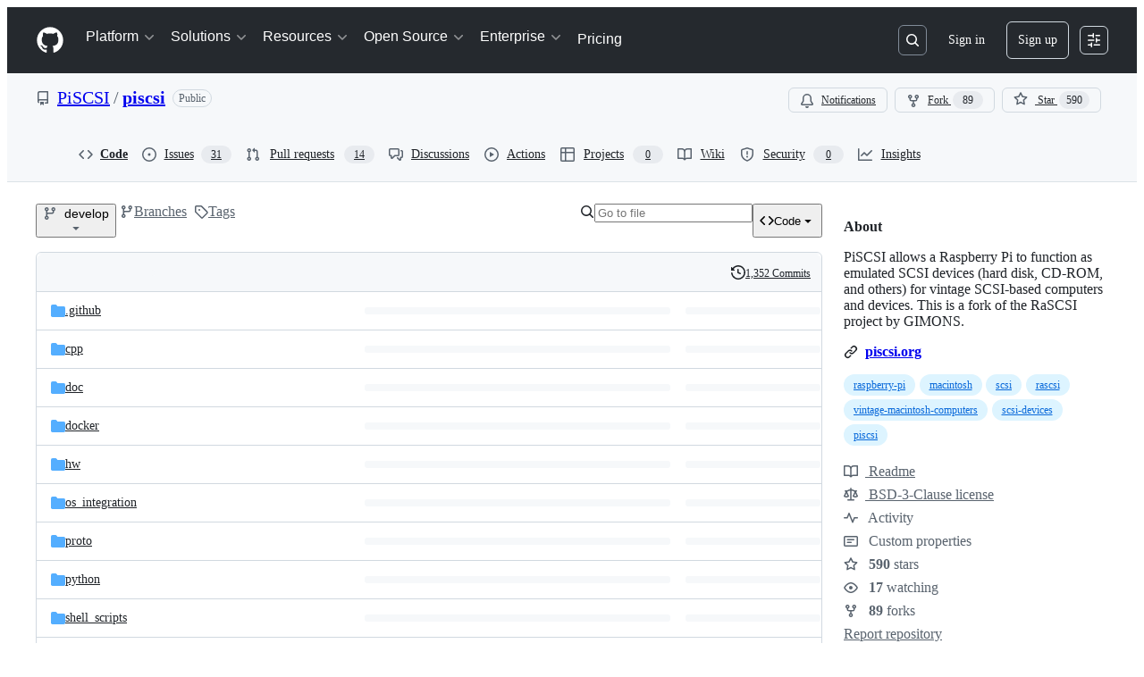

--- FILE ---
content_type: image/svg+xml
request_url: https://camo.githubusercontent.com/7a68621e518144f750378921af301904c80fd1d3c6ac9ba420e95b5d0c3808ca/68747470733a2f2f736f6e6172636c6f75642e696f2f6170692f70726f6a6563745f6261646765732f6d6561737572653f70726f6a6563743d616b756b65722d504953435349266d65747269633d7371616c655f726174696e67
body_size: 5385
content:
<svg xmlns="http://www.w3.org/2000/svg" height="20" width="133">
    <!-- SONARCLOUD MEASURE -->
    <linearGradient id="b" x2="0" y2="100%">
        <stop offset="0" stop-color="#bbb" stop-opacity=".1"/>
        <stop offset="1" stop-opacity=".1"/>
    </linearGradient>
    <clipPath id="a">
        <rect width="133" height="20" rx="3" fill="#fff"/>
    </clipPath>
    <g clip-path="url(#a)">
        <rect fill="#555" height="20" width="114"/>
        <rect fill="#00aa00" height="20" width="19" x="114"/>
        <rect fill="url(#b)" height="20" width="133"/>
    </g>
    <g fill="#fff" font-family="DejaVu Sans,Verdana,Geneva,sans-serif" font-size="11" text-anchor="left">
        <text x="26" y="15" textLength="82" fill="#010101" fill-opacity=".3">maintainability</text>
        <text x="26" y="14" textLength="82">maintainability</text>
        <text x="120" y="15" textLength="7" fill="#010101" fill-opacity=".3">A</text>
        <text x="120" y="14" textLength="7">A</text>
    </g>
    <path d="M15.8723 7.85765C15.5153 7.50125 15.0467 7.30891 14.5419 7.31457C14.3104 7.31457 14.1263 7.50974 14.1263 7.74168C14.1263 7.97362 14.3159 8.16313 14.5446 8.16313C14.5474 8.16313 14.553 8.16313 14.5586 8.16313C15.1248 8.16313 15.5906 8.62984 15.5962 9.20404C15.5962 9.43598 15.7858 9.62549 16.0145 9.62549H16.0173C16.2488 9.62549 16.4329 9.43032 16.4329 9.19838C16.4273 8.69207 16.2293 8.21405 15.8723 7.86048V7.85765Z" fill="#010101" fill-opacity="0.3"/>
<path d="M14.6088 4.74625C14.6255 4.74625 14.6395 4.74625 14.6534 4.74625C16.8067 4.74625 18.6503 6.36418 18.9544 8.52519C18.985 8.73733 19.1635 8.89007 19.3672 8.89007C19.3867 8.89007 19.4062 8.89007 19.4257 8.88724C19.6544 8.8533 19.8134 8.63833 19.78 8.40639C19.4174 5.82958 17.2167 3.90051 14.6506 3.90051C14.6339 3.90051 14.6172 3.90051 14.6004 3.90051C14.3689 3.90051 14.1848 4.09568 14.1848 4.32762C14.1848 4.55956 14.3745 4.74908 14.6032 4.74908L14.6088 4.74625Z" fill="#010101" fill-opacity="0.3"/>
<path d="M18.1399 9.48684C18.1789 8.47422 17.8219 7.45028 17.0605 6.68092C15.6129 5.2129 13.2588 5.2129 11.814 6.68092C11.0693 7.43614 10.69 8.44876 10.7346 9.50098C10.1154 9.6622 9.52688 9.98466 9.04156 10.4768C7.59397 11.9448 7.59397 14.3321 9.04156 15.7973C9.76396 16.5299 10.7151 16.8976 11.6662 16.8976C12.6173 16.8976 13.5656 16.5299 14.2908 15.7973C14.3494 15.7379 14.4024 15.6729 14.4582 15.6106C15.1387 16.3998 16.1345 16.9005 17.2473 16.9005C19.2946 16.9005 20.957 15.2118 20.957 13.1385C20.957 11.4074 19.7688 9.89697 18.1399 9.48684ZM17.2473 16.0547C15.6631 16.0547 14.3745 14.7479 14.3745 13.1413C14.3745 12.9065 14.1876 12.717 13.9561 12.717C13.7246 12.717 13.5377 12.9065 13.5377 13.1413C13.5377 13.7721 13.6939 14.3661 13.9645 14.8894C13.8836 14.9997 13.7971 15.1043 13.6995 15.2033C12.5782 16.3404 10.7541 16.3404 9.63566 15.2033C8.51441 14.0663 8.51441 12.2192 9.63566 11.0821C10.7569 9.94506 12.5782 9.94506 13.6995 11.0821C13.8641 11.249 14.129 11.249 14.2908 11.0821C14.4526 10.9153 14.4554 10.6465 14.2908 10.4825C13.5405 9.7216 12.5476 9.35955 11.563 9.38784C11.5518 8.6015 11.8475 7.84911 12.4053 7.28623C13.5266 6.14915 15.3479 6.14915 16.4692 7.28623C17.5904 8.4233 17.5904 10.2732 16.4692 11.4074C16.3046 11.5743 16.3046 11.843 16.4692 12.0071C16.55 12.0891 16.6588 12.1315 16.7648 12.1315C16.8708 12.1315 16.9796 12.0891 17.0605 12.0071C17.5346 11.5262 17.8498 10.9492 18.0116 10.3382C19.2332 10.6833 20.1202 11.8317 20.1202 13.1441C20.1202 14.7508 18.8316 16.0575 17.2473 16.0575V16.0547Z" fill="#010101" fill-opacity="0.3"/>
<path d="M15.8734 7.00792C15.5164 6.65152 15.0478 6.45918 14.543 6.46484C14.3114 6.46484 14.1274 6.66001 14.1274 6.89195C14.1274 7.12389 14.317 7.3134 14.5457 7.3134C14.5485 7.3134 14.5541 7.3134 14.5597 7.3134C15.1259 7.3134 15.5917 7.78011 15.5973 8.35431C15.5973 8.58625 15.7869 8.77576 16.0156 8.77576H16.0184C16.2499 8.77576 16.434 8.58059 16.434 8.34865C16.4284 7.84234 16.2304 7.36431 15.8734 7.01075V7.00792Z" fill="white"/>
<path d="M14.6099 3.89652C14.6266 3.89652 14.6406 3.89652 14.6545 3.89652C16.8078 3.89652 18.6514 5.51445 18.9555 7.67546C18.9861 7.8876 19.1646 8.04034 19.3683 8.04034C19.3878 8.04034 19.4073 8.04034 19.4268 8.03751C19.6555 8.00357 19.8145 7.7886 19.7811 7.55666C19.4185 4.97985 17.2178 3.05078 14.6517 3.05078C14.635 3.05078 14.6183 3.05078 14.6015 3.05078C14.37 3.05078 14.1859 3.24595 14.1859 3.47789C14.1859 3.70983 14.3756 3.89935 14.6043 3.89935L14.6099 3.89652Z" fill="white"/>
<path d="M18.141 8.6371C18.18 7.62448 17.823 6.60055 17.0616 5.83118C15.614 4.36317 13.2599 4.36317 11.8151 5.83118C11.0704 6.58641 10.6911 7.59903 10.7357 8.65125C10.1165 8.81247 9.52798 9.13493 9.04266 9.62709C7.59507 11.0951 7.59507 13.4824 9.04266 14.9476C9.76506 15.6802 10.7162 16.0479 11.6673 16.0479C12.6184 16.0479 13.5667 15.6802 14.2919 14.9476C14.3505 14.8882 14.4035 14.8231 14.4593 14.7609C15.1398 15.5501 16.1356 16.0507 17.2484 16.0507C19.2957 16.0507 20.9581 14.3621 20.9581 12.2888C20.9581 10.5577 19.7699 9.04724 18.141 8.6371ZM17.2484 15.205C15.6642 15.205 14.3756 13.8982 14.3756 12.2916C14.3756 12.0568 14.1887 11.8673 13.9572 11.8673C13.7257 11.8673 13.5388 12.0568 13.5388 12.2916C13.5388 12.9224 13.695 13.5163 13.9656 14.0396C13.8847 14.1499 13.7982 14.2546 13.7006 14.3536C12.5793 15.4907 10.7552 15.4907 9.63676 14.3536C8.5155 13.2165 8.5155 11.3695 9.63676 10.2324C10.758 9.09533 12.5793 9.09533 13.7006 10.2324C13.8652 10.3993 14.1301 10.3993 14.2919 10.2324C14.4537 10.0655 14.4565 9.79681 14.2919 9.63275C13.5416 8.87187 12.5487 8.50982 11.5641 8.5381C11.5529 7.75177 11.8486 6.99937 12.4064 6.43649C13.5277 5.29942 15.349 5.29942 16.4703 6.43649C17.5915 7.57357 17.5915 9.42344 16.4703 10.5577C16.3057 10.7246 16.3057 10.9933 16.4703 11.1573C16.5511 11.2394 16.6599 11.2818 16.7659 11.2818C16.8719 11.2818 16.9807 11.2394 17.0616 11.1573C17.5357 10.6765 17.8509 10.0995 18.0127 9.4885C19.2343 9.83358 20.1213 10.982 20.1213 12.2944C20.1213 13.901 18.8327 15.2078 17.2484 15.2078V15.205Z" fill="white"/>
</svg>

--- FILE ---
content_type: image/svg+xml;charset=utf-8
request_url: https://camo.githubusercontent.com/1d5943ef419b0f6d2ee9590908048ed7745594a37e514622f23827dfc34a3a72/68747470733a2f2f696d672e736869656c64732e696f2f6769746875622f72656c656173652f5069534353492f706973637369
body_size: 799
content:
<svg xmlns="http://www.w3.org/2000/svg" width="116" height="20" role="img" aria-label="release: v25.12.01"><title>release: v25.12.01</title><linearGradient id="s" x2="0" y2="100%"><stop offset="0" stop-color="#bbb" stop-opacity=".1"/><stop offset="1" stop-opacity=".1"/></linearGradient><clipPath id="r"><rect width="116" height="20" rx="3" fill="#fff"/></clipPath><g clip-path="url(#r)"><rect width="49" height="20" fill="#555"/><rect x="49" width="67" height="20" fill="#007ec6"/><rect width="116" height="20" fill="url(#s)"/></g><g fill="#fff" text-anchor="middle" font-family="Verdana,Geneva,DejaVu Sans,sans-serif" text-rendering="geometricPrecision" font-size="110"><text aria-hidden="true" x="255" y="150" fill="#010101" fill-opacity=".3" transform="scale(.1)" textLength="390">release</text><text x="255" y="140" transform="scale(.1)" fill="#fff" textLength="390">release</text><text aria-hidden="true" x="815" y="150" fill="#010101" fill-opacity=".3" transform="scale(.1)" textLength="570">v25.12.01</text><text x="815" y="140" transform="scale(.1)" fill="#fff" textLength="570">v25.12.01</text></g></svg>

--- FILE ---
content_type: image/svg+xml;charset=utf-8
request_url: https://camo.githubusercontent.com/5a0cd3742221e420da6bcae8fe8b6f9e6bcc2fa261a9d756237465bce486ddb6/68747470733a2f2f696d672e736869656c64732e696f2f6769746875622f636f6e7472696275746f72732f5069534353492f706973637369
body_size: 418
content:
<svg xmlns="http://www.w3.org/2000/svg" width="100" height="20" role="img" aria-label="contributors: 38"><title>contributors: 38</title><linearGradient id="s" x2="0" y2="100%"><stop offset="0" stop-color="#bbb" stop-opacity=".1"/><stop offset="1" stop-opacity=".1"/></linearGradient><clipPath id="r"><rect width="100" height="20" rx="3" fill="#fff"/></clipPath><g clip-path="url(#r)"><rect width="77" height="20" fill="#555"/><rect x="77" width="23" height="20" fill="#4c1"/><rect width="100" height="20" fill="url(#s)"/></g><g fill="#fff" text-anchor="middle" font-family="Verdana,Geneva,DejaVu Sans,sans-serif" text-rendering="geometricPrecision" font-size="110"><text aria-hidden="true" x="395" y="150" fill="#010101" fill-opacity=".3" transform="scale(.1)" textLength="670">contributors</text><text x="395" y="140" transform="scale(.1)" fill="#fff" textLength="670">contributors</text><text aria-hidden="true" x="875" y="150" fill="#010101" fill-opacity=".3" transform="scale(.1)" textLength="130">38</text><text x="875" y="140" transform="scale(.1)" fill="#fff" textLength="130">38</text></g></svg>

--- FILE ---
content_type: application/javascript
request_url: https://github.githubassets.com/assets/81028-4fa90b716172.js
body_size: 3927
content:
"use strict";(globalThis.webpackChunk_github_ui_github_ui=globalThis.webpackChunk_github_ui_github_ui||[]).push([[81028],{81028:(t,e,i)=>{i.r(e),i.d(e,{default:()=>TextExpanderElement});let Combobox=class Combobox{constructor(t,e,{tabInsertsSuggestions:i,defaultFirstOption:n,scrollIntoViewOptions:o}={}){this.input=t,this.list=e,this.tabInsertsSuggestions=null==i||i,this.defaultFirstOption=null!=n&&n,this.scrollIntoViewOptions=null!=o?o:{block:"nearest",inline:"nearest"},this.isComposing=!1,e.id||(e.id=`combobox-${Math.random().toString().slice(2,6)}`),this.ctrlBindings=!!navigator.userAgent.match(/Macintosh/),this.keyboardEventHandler=t=>(function(t,e){if(!t.shiftKey&&!t.metaKey&&!t.altKey&&(e.ctrlBindings||!t.ctrlKey)&&!e.isComposing)switch(t.key){case"Enter":s(e.input,e.list)&&t.preventDefault();break;case"Tab":e.tabInsertsSuggestions&&s(e.input,e.list)&&t.preventDefault();break;case"Escape":e.clearSelection();break;case"ArrowDown":e.navigate(1),t.preventDefault();break;case"ArrowUp":e.navigate(-1),t.preventDefault();break;case"n":e.ctrlBindings&&t.ctrlKey&&(e.navigate(1),t.preventDefault());break;case"p":e.ctrlBindings&&t.ctrlKey&&(e.navigate(-1),t.preventDefault());break;default:if(t.ctrlKey)break;e.clearSelection()}})(t,this),this.compositionEventHandler=t=>{var e,i;return e=t,i=this,void(i.isComposing="compositionstart"===e.type,document.getElementById(i.input.getAttribute("aria-controls")||"")&&i.clearSelection())},this.inputHandler=this.clearSelection.bind(this),t.setAttribute("role","combobox"),t.setAttribute("aria-controls",e.id),t.setAttribute("aria-expanded","false"),t.setAttribute("aria-autocomplete","list"),t.setAttribute("aria-haspopup","listbox")}destroy(){this.clearSelection(),this.stop(),this.input.removeAttribute("role"),this.input.removeAttribute("aria-controls"),this.input.removeAttribute("aria-expanded"),this.input.removeAttribute("aria-autocomplete"),this.input.removeAttribute("aria-haspopup")}start(){this.input.setAttribute("aria-expanded","true"),this.input.addEventListener("compositionstart",this.compositionEventHandler),this.input.addEventListener("compositionend",this.compositionEventHandler),this.input.addEventListener("input",this.inputHandler),this.input.addEventListener("keydown",this.keyboardEventHandler),this.list.addEventListener("click",n),this.indicateDefaultOption()}stop(){this.clearSelection(),this.input.setAttribute("aria-expanded","false"),this.input.removeEventListener("compositionstart",this.compositionEventHandler),this.input.removeEventListener("compositionend",this.compositionEventHandler),this.input.removeEventListener("input",this.inputHandler),this.input.removeEventListener("keydown",this.keyboardEventHandler),this.list.removeEventListener("click",n)}indicateDefaultOption(){var t;this.defaultFirstOption&&(null==(t=Array.from(this.list.querySelectorAll('[role="option"]:not([aria-disabled="true"])')).filter(o)[0])||t.setAttribute("data-combobox-option-default","true"))}navigate(t=1){let e=Array.from(this.list.querySelectorAll('[aria-selected="true"]')).filter(o)[0],i=Array.from(this.list.querySelectorAll('[role="option"]')).filter(o),n=i.indexOf(e);if(n===i.length-1&&1===t||0===n&&-1===t){this.clearSelection(),this.input.focus();return}let s=1===t?0:i.length-1;if(e&&n>=0){let e=n+t;e>=0&&e<i.length&&(s=e)}let l=i[s];if(l)for(let t of i)t.removeAttribute("data-combobox-option-default"),l===t?(this.input.setAttribute("aria-activedescendant",l.id),l.setAttribute("aria-selected","true"),l.dispatchEvent(new Event("combobox-select",{bubbles:!0})),l.scrollIntoView(this.scrollIntoViewOptions)):t.removeAttribute("aria-selected")}clearSelection(){for(let t of(this.input.removeAttribute("aria-activedescendant"),this.list.querySelectorAll('[aria-selected="true"]')))t.removeAttribute("aria-selected");this.indicateDefaultOption()}};function n(t){var e,i;if(!(t.target instanceof Element))return;let n=t.target.closest('[role="option"]');n&&"true"!==n.getAttribute("aria-disabled")&&(e=n,i={event:t},e.dispatchEvent(new CustomEvent("combobox-commit",{bubbles:!0,detail:i})))}function s(t,e){let i=e.querySelector('[aria-selected="true"], [data-combobox-option-default="true"]');return!!i&&("true"===i.getAttribute("aria-disabled")||(i.click(),!0))}function o(t){return!t.hidden&&!(t instanceof HTMLInputElement&&"hidden"===t.type)&&(t.offsetWidth>0||t.offsetHeight>0)}let l=/\s|\(|\[/;let InputStyleCloneUpdateEvent=class InputStyleCloneUpdateEvent extends Event{constructor(){super("update")}};let r=new WeakMap;let InputStyleClone=class InputStyleClone extends EventTarget{#t=new MutationObserver(()=>this.#e());#i=new ResizeObserver(()=>this.#n());#s;#o=document.createElement("div");#l=document.createElement("div");static for(t){let e=r.get(t);return e||(e=new InputStyleClone(t),r.set(t,e)),e}constructor(t){super(),this.#s=new WeakRef(t),this.#o.style.position="absolute",this.#o.style.pointerEvents="none",this.#o.setAttribute("aria-hidden","true"),this.#o.appendChild(this.#l),this.#l.style.pointerEvents="none",this.#l.style.userSelect="none",this.#l.style.overflow="hidden",this.#l.style.display="block",this.#l.style.visibility="hidden",t instanceof HTMLTextAreaElement?(this.#l.style.whiteSpace="pre-wrap",this.#l.style.wordWrap="break-word"):(this.#l.style.whiteSpace="nowrap",this.#l.style.display="table-cell",this.#l.style.verticalAlign="middle"),t.after(this.#o),this.#e(),this.#r(),this.#t.observe(t,{attributeFilter:["style","dir"]}),this.#i.observe(t),document.addEventListener("scroll",this.#a,{capture:!0}),window.addEventListener("resize",this.#a,{capture:!0}),t.addEventListener("input",this.#h,{capture:!0})}get element(){return this.#l}forceUpdate(){this.#e(),this.#r()}disconnect(){this.#o?.remove(),this.#t.disconnect(),this.#i.disconnect(),document.removeEventListener("scroll",this.#a,{capture:!0}),window.removeEventListener("resize",this.#a,{capture:!0});let t=this.#u;t&&(t.removeEventListener("input",this.#h,{capture:!0}),r.delete(t))}get #u(){return this.#s?.deref()}#c(t){let e=this.#u;return e?t(e):this.disconnect()}#d=0;#p=0;#m(){this.#c(t=>{let e=window.getComputedStyle(t);this.#l.style.height=e.height,this.#l.style.width=e.width,t.clientHeight!==this.#l.clientHeight&&(this.#l.style.height=`calc(${e.height} + ${t.clientHeight-this.#l.clientHeight}px)`),t.clientWidth!==this.#l.clientWidth&&(this.#l.style.width=`calc(${e.width} + ${t.clientWidth-this.#l.clientWidth}px)`);let i=t.getBoundingClientRect(),n=this.#l.getBoundingClientRect();this.#d=this.#d+i.left-n.left,this.#p=this.#p+i.top-n.top,this.#l.style.transform=`translate(${this.#d}px, ${this.#p}px)`,this.#l.scrollTop=t.scrollTop,this.#l.scrollLeft=t.scrollLeft,this.dispatchEvent(new InputStyleCloneUpdateEvent)})}#f=!1;#n(){this.#f||(this.#f=!0,requestAnimationFrame(()=>{this.#m(),this.#f=!1}))}#e(){this.#c(t=>{let e=window.getComputedStyle(t);for(let t of a)this.#l.style[t]=e[t];this.#n()})}#r(){this.#c(t=>{this.#l.textContent=t.value,this.#m()})}#h=()=>this.#r();#a=t=>{this.#c(e=>{(t.target===document||t.target===window||t.target instanceof Node&&t.target.contains(e))&&this.#n()})}};let a=["direction","writingMode","unicodeBidi","textOrientation","boxSizing","borderTopWidth","borderRightWidth","borderBottomWidth","borderLeftWidth","borderStyle","paddingTop","paddingRight","paddingBottom","paddingLeft","fontStyle","fontVariant","fontWeight","fontStretch","fontSize","fontSizeAdjust","lineHeight","fontFamily","textAlign","textTransform","textIndent","textDecoration","letterSpacing","wordSpacing","tabSize","MozTabSize"];let InputRange=class InputRange{#v;#g;#b;constructor(t,e=0,i=e){this.#v=t,this.#g=e,this.#b=i}static fromSelection(t){let{selectionStart:e,selectionEnd:i}=t;return new InputRange(t,e??void 0,i??void 0)}get collapsed(){return this.startOffset===this.endOffset}get commonAncestorContainer(){return this.#v}get endContainer(){return this.#v}get startContainer(){return this.#v}get startOffset(){return this.#g}get endOffset(){return this.#b}setStartOffset(t){this.#g=this.#E(t)}setEndOffset(t){this.#b=this.#E(t)}collapse(t=!1){t?this.setEndOffset(this.startOffset):this.setStartOffset(this.endOffset)}cloneContents(){return this.#x().cloneContents()}cloneRange(){return new InputRange(this.#v,this.startOffset,this.endOffset)}getBoundingClientRect(){return this.#x().getBoundingClientRect()}getClientRects(){return this.#x().getClientRects()}toString(){return this.#x().toString()}getStyleClone(){return this.#y}get #y(){return InputStyleClone.for(this.#v)}get #l(){return this.#y}#E(t){return Math.max(0,Math.min(t,this.#v.value.length))}#x(){let t=document.createRange(),e=this.#l.element.childNodes[0];return e&&(t.setStart(e,this.startOffset),t.setEnd(e,this.endOffset)),t}};let h=new WeakMap;let TextExpander=class TextExpander{constructor(t,e){this.expander=t,this.input=e,this.combobox=null,this.menu=null,this.match=null,this.justPasted=!1,this.lookBackIndex=0,this.oninput=this.onInput.bind(this),this.onpaste=this.onPaste.bind(this),this.onkeydown=this.onKeydown.bind(this),this.oncommit=this.onCommit.bind(this),this.onmousedown=this.onMousedown.bind(this),this.onblur=this.onBlur.bind(this),this.interactingWithList=!1,e.addEventListener("paste",this.onpaste),e.addEventListener("input",this.oninput),e.addEventListener("keydown",this.onkeydown),e.addEventListener("blur",this.onblur)}destroy(){this.input.removeEventListener("paste",this.onpaste),this.input.removeEventListener("input",this.oninput),this.input.removeEventListener("keydown",this.onkeydown),this.input.removeEventListener("blur",this.onblur)}dismissMenu(){this.deactivate()&&(this.lookBackIndex=this.input.selectionEnd||this.lookBackIndex)}activate(t,e){var i,n;(this.input===document.activeElement||this.input===(null==(n=null==(i=document.activeElement)?void 0:i.shadowRoot)?void 0:n.activeElement))&&(this.deactivate(),this.menu=e,e.id||(e.id=`text-expander-${Math.floor(1e5*Math.random()).toString()}`),this.expander.append(e),this.combobox=new Combobox(this.input,e),this.expander.dispatchEvent(new Event("text-expander-activate")),this.positionMenu(e,t.position),this.combobox.start(),e.addEventListener("combobox-commit",this.oncommit),e.addEventListener("mousedown",this.onmousedown),this.combobox.navigate(1))}positionMenu(t,e){let i=Math.min(e,this.input.value.length),n=new InputRange(this.input,i).getBoundingClientRect(),s={left:n.left,top:n.top+n.height},o=t.getBoundingClientRect(),l={left:s.left-o.left,top:s.top-o.top};if(0!==l.left||0!==l.top){let e=getComputedStyle(t);t.style.left=e.left?`calc(${e.left} + ${l.left}px)`:`${l.left}px`,t.style.top=e.top?`calc(${e.top} + ${l.top}px)`:`${l.top}px`}}deactivate(){let t=this.menu;return!!t&&!!this.combobox&&(this.expander.dispatchEvent(new Event("text-expander-deactivate")),this.menu=null,t.removeEventListener("combobox-commit",this.oncommit),t.removeEventListener("mousedown",this.onmousedown),this.combobox.destroy(),this.combobox=null,t.remove(),!0)}onCommit({target:t}){var e;if(!(t instanceof HTMLElement)||!this.combobox)return;let i=this.match;if(!i)return;let n=this.input.value.substring(0,i.position-i.key.length),s=this.input.value.substring(i.position+i.text.length),o={item:t,key:i.key,value:null,continue:!1};if(!this.expander.dispatchEvent(new CustomEvent("text-expander-value",{cancelable:!0,detail:o}))||!o.value)return;let l=null!=(e=this.expander.getAttribute("suffix"))?e:" ";o.continue&&(l="");let r=`${o.value}${l}`;this.input.value=n+r+s;let a=n.length+r.length;this.deactivate(),this.input.focus({preventScroll:!0}),this.input.selectionStart=a,this.input.selectionEnd=a,o.continue||(this.lookBackIndex=a,this.match=null),this.expander.dispatchEvent(new CustomEvent("text-expander-committed",{cancelable:!1,detail:{input:this.input}}))}onBlur(){if(this.interactingWithList){this.interactingWithList=!1;return}this.deactivate()}onPaste(){this.justPasted=!0}isMatchStillValid(t){return t.position<=this.input.value.length}async onInput(){if(this.justPasted){this.justPasted=!1;return}let t=this.findMatch();if(t){this.match=t;let e=await this.notifyProviders(t);if(!this.match||!this.isMatchStillValid(t)){this.match=null,this.deactivate();return}e?this.activate(t,e):this.deactivate()}else this.match=null,this.deactivate()}findMatch(){let t=this.input.selectionEnd||0,e=this.input.value;for(let{key:i,multiWord:n}of(t<=this.lookBackIndex&&(this.lookBackIndex=t-1),this.expander.keys)){let s=function(t,e,i,{multiWord:n,lookBackIndex:s,lastMatchPosition:o}={multiWord:!1,lookBackIndex:0,lastMatchPosition:null}){let r=t.lastIndexOf(e,i-1);if(-1===r||r<s)return;if(n){if(null!=o){if(o===r)return;r=o-e.length}if(" "===t[r+1]&&i>=r+e.length+1||t.lastIndexOf(`
`,i-1)>r||t.lastIndexOf(".",i-1)>r)return}else if(t.lastIndexOf(" ",i-1)>r)return;let a=t[r-1];if(!a||l.test(a))return{text:t.substring(r+e.length,i),position:r+e.length}}(e,i,t,{multiWord:n,lookBackIndex:this.lookBackIndex,lastMatchPosition:this.match?this.match.position:null});if(s)return{text:s.text,key:i,position:s.position}}}async notifyProviders(t){let e=[],i=new CustomEvent("text-expander-change",{cancelable:!0,detail:{provide:t=>e.push(t),text:t.text,key:t.key}});if(this.expander.dispatchEvent(i))return(await Promise.all(e)).filter(t=>t.matched).map(t=>t.fragment)[0]}onMousedown(){this.interactingWithList=!0}onKeydown(t){"Escape"===t.key&&(this.match=null,this.deactivate()&&(this.lookBackIndex=this.input.selectionEnd||this.lookBackIndex,t.stopImmediatePropagation(),t.preventDefault()))}};let TextExpanderElement=class TextExpanderElement extends HTMLElement{get keys(){let t=this.getAttribute("keys"),e=t?t.split(" "):[],i=this.getAttribute("multiword"),n=i?i.split(" "):[],s=0===n.length&&this.hasAttribute("multiword");return e.map(t=>({key:t,multiWord:s||n.includes(t)}))}set keys(t){this.setAttribute("keys",t)}connectedCallback(){let t=this.querySelector('input[type="text"], textarea');if(!(t instanceof HTMLInputElement||t instanceof HTMLTextAreaElement))return;let e=new TextExpander(this,t);h.set(this,e)}disconnectedCallback(){let t=h.get(this);t&&(t.destroy(),h.delete(this))}dismiss(){let t=h.get(this);t&&t.dismissMenu()}};window.customElements.get("text-expander")||(window.TextExpanderElement=TextExpanderElement,window.customElements.define("text-expander",TextExpanderElement))}}]);
//# sourceMappingURL=81028-1b70febad4ad.js.map